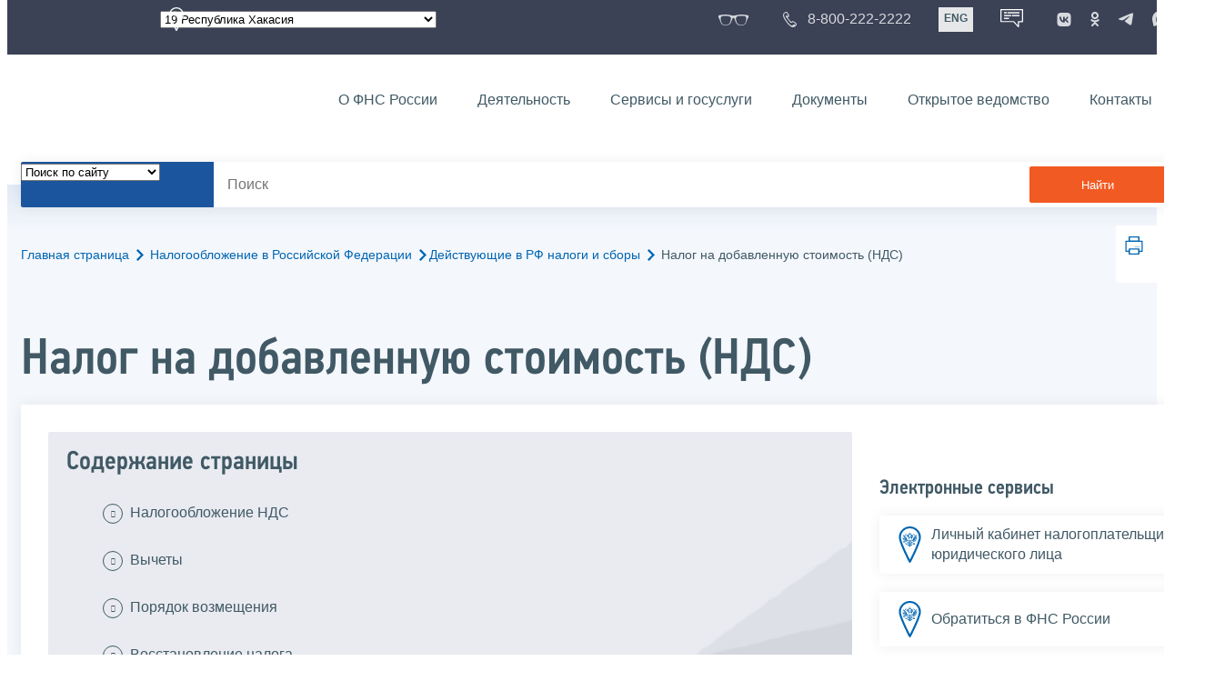

--- FILE ---
content_type: text/html; charset=utf-8
request_url: https://www.nalog.gov.ru/rn19/taxation/taxes/nds/
body_size: 27995
content:


<!DOCTYPE html >
<html id="ctl00_MainHtml" lang="ru">
<head id="Head">
	<title>Налог на добавленную стоимость (НДС) |  ФНС России  | 19 Республика Хакасия</title>
	<!-- META -->
	<meta charset="utf-8" />
	<meta content="width=device-width, initial-scale=1" name="viewport" />
	<meta name='description' content='Налог на добавленную стоимость (НДС) |  ФНС России  | 19 Республика Хакасия' />
	<meta name='keywords' content='' />
	<meta name='designer' content='3228' />
	<meta name='category' content='1000000' />
	<meta name="yandex-verification" content="5eaacddeb71d2202" />
	<meta name="yandex-verification" content="a23d24abb844d62a" />

	

<!-- Main Icon -->
<link rel="shortcut icon" href="/css/ul2018/img/favicon.ico">

<!-- Global CSS -->
<link rel="stylesheet" type="text/css" href="https://data.nalog.ru/css/ul2018/vendor/slick.css?ver=2.0.0.19156">
<link rel="stylesheet" type="text/css" href="https://data.nalog.ru/css/ul2018/vendor/mediaelementplayer.min.css">
<link rel="stylesheet" type="text/css" href="https://data.nalog.ru/css/ul2018/vendor/jquery.formstyler.css?ver=2.0.0.19156">
<link rel="stylesheet" type="text/css" href="https://data.nalog.ru/css/ul2018/vendor/select2.min.css?ver=2.0.0.19156">
<link rel="stylesheet" type="text/css" href="https://data.nalog.ru/css/ul2018/vendor/magnific-popup.css?ver=2.0.0.19156">
<link rel="stylesheet" type="text/css" href="https://data.nalog.ru/css/ul2018/vendor/responsiveslides/responsiveslides.css?ver=2.0.0.19156">
<link rel="stylesheet" type="text/css" href="https://data.nalog.ru/css/ul2018/vendor/responsiveslides/themes.css?ver=2.0.0.19156">
<link rel="stylesheet" type="text/css" href="https://data.nalog.ru/css/ul2018/reset.css">
<link rel="stylesheet" type="text/css" href="/css/ul2018/style.css?ver=2.0.0.19156">
<link rel="stylesheet" type="text/css" href="https://data.nalog.ru/css/ul2018/style_me.css?ver=2.0.0.19156">
<link rel="stylesheet" type="text/css" href="https://data.nalog.ru/css/ul2018/media.css?ver=2.0.0.19156">
<link rel="stylesheet" type="text/css" href="https://data.nalog.ru/css/ul2018/HM/FNS-Hm.css?ver=2.0.0.19156">
<link rel="stylesheet" type="text/css" href="https://data.nalog.ru/css/ul2018/icon/style.css">
<link rel="stylesheet" type="text/css" href="https://data.nalog.ru/css/ul2018/vendor/tooltipster.bundle.css">
<link rel="stylesheet" type="text/css" href="https://data.nalog.ru/css/ul2018/vendor/datatables.min.css">
<link rel="stylesheet" type="text/css" href="https://data.nalog.ru/css/ul2018/version.css?ver=2.0.0.19156">


<link rel="stylesheet" type="text/css" href="https://data.nalog.ru/css/ul2018/vendor/ion.rangeSlider.css">
<link rel="stylesheet" type="text/css" href="https://data.nalog.ru/css/ul2018/vendor/ui.dynatree.css">
<!-- datepicker -->
<link rel="stylesheet" type="text/css" href="https://data.nalog.ru/css/ul2018/vendor/bootstrap-datetimepicker.min.css?ver=2.0.0.19156">
<link rel="stylesheet" type="text/css" href="https://data.nalog.ru/css/ul2018/vendor/bootstrap-icon.css?ver=2.0.0.19156">

<!-- Глобальные переменные JavaScript. Здесь не должно быть никакх функций. Все функции в /js/ul2018/script.js и /js/ul2018/script_me.js -->
<script>
	var ZoneID = "3228";
	var ZoneAlias = "rn19";
	var AssemblyVersion = "2.0.0.19156";
	var SvgFileUrl = "/css/";
</script>




<script src="https://data.nalog.ru/js/ul2018/vendor/jquery-3.1.1.min.js"></script>
<script src="https://data.nalog.ru/js/ul2018/vendor/slick.min.js" defer></script>
<script src="https://data.nalog.ru/js/ul2018/vendor/mediaelement-and-player.min.js" defer></script>
<script src="https://data.nalog.ru/js/ul2018/vendor/mediaelement-and-player.ru.js" defer></script>
<script src="https://data.nalog.ru/js/ul2018/vendor/jquery.formstyler.min.js" defer></script>
<script src="https://data.nalog.ru/js/ul2018/vendor/select2.full.min.js" defer></script>
<script src="https://data.nalog.ru/js/ul2018/vendor/timepan/script.js" defer></script>

<!-- datetimepicker -->
<script src="https://data.nalog.ru/js/ul2018/vendor/moment-with-locales.min.js" defer></script>
<script src="https://data.nalog.ru/js/ul2018/vendor/bootstrap.min.js" defer></script>
<script src="https://data.nalog.ru/js/ul2018/vendor/bootstrap-datetimepicker.min.js" defer></script>

<script src="https://data.nalog.ru/js/ul2018/vendor/jquery.cookie.js"></script>
<script src="https://data.nalog.ru/js/ul2018/vendor/jquery.magnific-popup.min.js" defer></script>
<script src="https://data.nalog.ru/js/ul2018/vendor/jquery.cascade.js" defer></script>
<script src="/js/ul2018/script.js?ver=2.0.0.19156"></script>
<script src="https://data.nalog.ru/js/ul2018/script_me.js?ver=2.0.0.19156" defer></script>


<script src="https://data.nalog.ru/js/ul2018/vendor/tooltipster.bundle.min.js" defer></script>
<script src="https://data.nalog.ru/js/ul2018/vendor/jquery.highlight.js?ver=2.0.0.19156" defer></script>

<script src="https://data.nalog.ru/js/ul2018/vendor/datatables.min.js" defer></script>

<script src="https://data.nalog.ru/js/ul2018/vendor/isotope.pkgd.min.js" defer></script>
<script src="https://data.nalog.ru/js/ul2018/vendor/responsiveslides.js" defer></script>



<script>
	$(document).ready(function ()
	{
		var e = document.createElement('script');
		e.async = true;
		e.setAttribute('src', 'https://chat-bot.nalog.ru/web-chat/chatsite/js/wa-min.js');
		document.body.appendChild(e);
	});
</script>


	<script> var mkgu_widget_param = { au: '10003714721', private_block: 1 };</script>
	<script src="https://vashkontrol.ru/widget/mkgu_widget.js" async></script>

<style>
.popup-widget--show {
  z-index: 2147483647 !important;
}
</style>	

	<script>
        document.addEventListener('DOMContentLoaded', function () {
            let widgetRendered = false;

            document.getElementById('mkgu-widget').addEventListener('click', function (e) {
                e.preventDefault();

                if (!widgetRendered) {
                    // Создаём HTML виджета вручную (как в оригинальном render_html)
                    const widgetHTML = `        
          <div class="popup-widget js-popup-widget">
            <div class="popup-widget__container">
              <button class="popup-widget__btn-close js-btn-close">
                <i class="close-icon"></i>
              </button>
              <div class="popup-widget__cont">
                   <div class="popup-widget__desc">Для того, чтобы оценить услугу, перейдите на сайт Ваш контроль и авторизуйтесь с помощью сервиса госуслуги</div>
                    <a href="${window.mkgu_w.page_url}" target="_blank" rel="nofollow">
                     <button class="popup-widget__btn-go">Перейти на сайт</button>
              </a>
              </div>
             
            </div>
          </div>
          <div class="popup-widget-wrapper js-wrapper"></div>
        `;

                    // Вставляем в начало body
                    document.body.insertAdjacentHTML('afterbegin', widgetHTML);

                    // Находим свежесозданные элементы
                    const popupWidget = document.querySelector('.js-popup-widget');
                    const popupWrapper = document.querySelector('.js-wrapper');
                    const btnClose = document.querySelector('.js-btn-close');

                    // Показываем
                    popupWidget.classList.add('popup-widget--show');
                    popupWrapper.classList.add('popup-widget-wrapper--show');

                    // Обработчики
                    const hidePopup = () => {
                        popupWidget.classList.remove('popup-widget--show');
                        popupWrapper.classList.remove('popup-widget-wrapper--show');
                    };

                    if (btnClose) {
                        btnClose.addEventListener('click', hidePopup);
                    }

                    popupWidget.addEventListener('click', (e) => {
                        if (e.target.classList.contains('js-popup-widget')) {
                            hidePopup();
                        }
                    });

                    window.addEventListener('keydown', (e) => {
                        if (e.key === 'Escape') hidePopup();
                    });

                    widgetRendered = true;
                } else {
                    // Если уже создан — просто показываем
                    const popupWidget = document.querySelector('.js-popup-widget');
                    const popupWrapper = document.querySelector('.js-wrapper');
                    if (popupWidget && popupWrapper) {
                        popupWidget.classList.add('popup-widget--show');
                        popupWrapper.classList.add('popup-widget-wrapper--show');
                    }
                }
            });
        });
    </script>

	<!--
<script>

	_govWidget = {
		cssOrigin: '//gosbar.gosuslugi.ru',
		catalogOrigin: '//gosbar.gosuslugi.ru',

		disableSearch: true,
		cssTheme: 'gray',
		marginTop: 0,
		paddingTop: 0
	}

</script>

		





	<!-- For Print Version -->
	
<meta name="robots" content="noindex, follow" />


</head>
<body >




	<div class="totop"></div>
	

<div id="main_div_svg_templates" style="display:none"></div>

<script>
	window.addEventListener("load", function ()
	{
		fetch("/css/ul2018/icon/templates.svg")
			.then((response) => response.text())
			.then((html) =>
			{
				document.getElementById("main_div_svg_templates").innerHTML = html;
			})
			.catch((error) =>
			{
				console.warn(error);
			});
	});
</script>


	<form method="post" action="./" id="MainForm" enctype="multipart/form-data" class="main-form">
<div class="aspNetHidden">
<input type="hidden" name="__VIEWSTATE" id="__VIEWSTATE" value="SUZR1ei22u2LBDznB0o07FL/u1PAG/dPbQogCIoW8feY6ro1A0Uh35cBmdTeQJRPNyNnsQ==" />
</div>

<div class="aspNetHidden">

	<input type="hidden" name="__VIEWSTATEGENERATOR" id="__VIEWSTATEGENERATOR" value="112E02C5" />
</div>
		<div class="wrap-all">
			<div class="wrap-content">
				


<script>

    function RedirectZoneF()
    {

        var ddl = document.getElementById("ctl00_ctl00_ddlRegion_firstpage");

        location.href = location.href.replace("/rn19/", "/" + ddl.options[ddl.selectedIndex].value + "/")
        
    }

</script>


<div class="wrapper wrapper_dark">
    <div class="content">
        <div class="top">
            <div class="top__row">
                <div class="col">
                   <div class="top__holder"></div>
                </div>
                <!-- /col -->
               <div class="col col_full">
                <div class="geo">
               <!--28.02.22-->
                                    <div class="geo__icon">
                                        <span class="icon"></span>
                                    </div> <!-- /geo__icon -->
                  <div class="geo__select">
                            <select name="ctl00$ctl00$ddlRegion_firstpage" id="ctl00_ctl00_ddlRegion_firstpage" class="js-geo-select" onchange="RedirectZoneF()">
	<option value="rn01">01 Республика Адыгея </option>
	<option value="rn02">02 Республика Башкортостан</option>
	<option value="rn03">03 Республика Бурятия</option>
	<option value="rn04">04 Республика Алтай</option>
	<option value="rn05">05 Республика Дагестан</option>
	<option value="rn06">06 Республика Ингушетия</option>
	<option value="rn07">07 Кабардино-Балкарская Республика</option>
	<option value="rn08">08 Республика Калмыкия</option>
	<option value="rn09">09 Карачаево-Черкесская Республика</option>
	<option value="rn10">10 Республика Карелия</option>
	<option value="rn11">11 Республика Коми</option>
	<option value="rn12">12 Республика Марий Эл</option>
	<option value="rn13">13 Республика Мордовия</option>
	<option value="rn14">14 Республика Саха (Якутия)</option>
	<option value="rn15">15 Республика Северная Осетия-Алания</option>
	<option value="rn16">16 Республика Татарстан</option>
	<option value="rn17">17 Республика Тыва</option>
	<option value="rn18">18 Удмуртская Республика</option>
	<option selected="selected" value="rn19">19 Республика Хакасия</option>
	<option value="rn20">20 Чеченская Республика</option>
	<option value="rn21">21 Чувашская Республика</option>
	<option value="rn22">22 Алтайский край</option>
	<option value="rn23">23 Краснодарский край</option>
	<option value="rn24">24 Красноярский край</option>
	<option value="rn25">25 Приморский край</option>
	<option value="rn26">26 Ставропольский край</option>
	<option value="rn27">27 Хабаровский край</option>
	<option value="rn28">28 Амурская область</option>
	<option value="rn29">29 Архангельская область</option>
	<option value="rn30">30 Астраханская область</option>
	<option value="rn31">31 Белгородская область</option>
	<option value="rn32">32 Брянская область</option>
	<option value="rn33">33 Владимирская область</option>
	<option value="rn34">34 Волгоградская область</option>
	<option value="rn35">35 Вологодская область</option>
	<option value="rn36">36 Воронежская область</option>
	<option value="rn37">37 Ивановская область</option>
	<option value="rn38">38 Иркутская область</option>
	<option value="rn39">39 Калининградская область</option>
	<option value="rn40">40 Калужская область</option>
	<option value="rn41">41 Камчатский край</option>
	<option value="rn42">42 Кемеровская область  - Кузбасс</option>
	<option value="rn43">43 Кировская область</option>
	<option value="rn44">44 Костромская область</option>
	<option value="rn45">45 Курганская область</option>
	<option value="rn46">46 Курская область</option>
	<option value="rn47">47 Ленинградская область</option>
	<option value="rn48">48 Липецкая область</option>
	<option value="rn49">49 Магаданская область</option>
	<option value="rn50">50 Московская область</option>
	<option value="rn51">51 Мурманская область</option>
	<option value="rn52">52 Нижегородская область</option>
	<option value="rn53">53 Новгородская область</option>
	<option value="rn54">54 Новосибирская область</option>
	<option value="rn55">55 Омская область</option>
	<option value="rn56">56 Оренбургская область</option>
	<option value="rn57">57 Орловская область</option>
	<option value="rn58">58 Пензенская область</option>
	<option value="rn59">59 Пермский край</option>
	<option value="rn60">60 Псковская область</option>
	<option value="rn61">61 Ростовская область</option>
	<option value="rn62">62 Рязанская область</option>
	<option value="rn63">63 Самарская область</option>
	<option value="rn64">64 Саратовская область</option>
	<option value="rn65">65 Сахалинская область</option>
	<option value="rn66">66 Свердловская область</option>
	<option value="rn67">67 Смоленская область</option>
	<option value="rn68">68 Тамбовская область</option>
	<option value="rn69">69 Тверская область</option>
	<option value="rn70">70 Томская область</option>
	<option value="rn71">71 Тульская область</option>
	<option value="rn72">72 Тюменская область</option>
	<option value="rn73">73 Ульяновская область</option>
	<option value="rn74">74 Челябинская область</option>
	<option value="rn75">75 Забайкальский край</option>
	<option value="rn76">76 Ярославская область</option>
	<option value="rn77">77 город Москва</option>
	<option value="rn78">78 Санкт-Петербург</option>
	<option value="rn79">79 Еврейская автономная область</option>
	<option value="rn86">86 Ханты-Мансийский автономный округ-Югра</option>
	<option value="rn87">87 Чукотский АО</option>
	<option value="rn89">89 Ямало-Ненецкий автономный округ</option>
	<option value="rn90">90 Запорожская область</option>
	<option value="rn91">91 Республика Крым</option>
	<option value="rn92">92 город Севастополь</option>
	<option value="rn93">93 Донецкая Народная Республика</option>
	<option value="rn94">94 Луганская Народная Республика</option>
	<option value="rn95">95 Херсонская область</option>

</select>

                  </div>
                </div>
              </div> <!-- /col -->


                            <div class="col tablet-hide">
                                <!--28.02.22-->
                                <a href="#" class="top__link top__link_glasses js-version-open" title="Версия для слабовидящих">
                                    <span class="icon version__link"></span>
                                </a>
                            </div>

                <!-- /col -->
               <div class="col tablet-hide">
                                <!--28.02.22-->
                                <a href="tel:88002222222" class="top__link top__link_phone"
                                   title="Телефон Единого контакт-центра ФНС России"
                                   onclick="ym(23729197, 'reachGoal', 'test'); return true;">
                                        <span class="icon"></span>
                                    <span class="text-icon">8-800-222-2222</span>
                                </a>
                            </div>
                <!-- /col -->
                <div class="col tablet-hide" title="Англоязычная версия сайта">
                    <div class="lang">
                        <a href="https://www.nalog.gov.ru/eng/" class="lang__item">ENG</a>
                    </div>
                </div>
                <!-- /col -->

     <div class="col tablet-hide" title="Чат-бот">
                                <!--28.02.22 Смена класса!!!-->
                                <div class="chat" onclick="WebChatApi.toggleWebChat()" style="cursor:pointer;"></div>
                            </div>


                 <div class="col tablet-hide">
                                <div class="soc">
                                
                                    <!--28.02.22 + class-->
                                    <a href="https://vk.com/nalog_gov_ru" class="icon soc__link vk" rel="noopener noreferrer"
                                       target="_blank" title="ФНС во «Вконтакте»"></a>
                                             
                                    <a href="https://ok.ru/group/63118935130280" class="icon soc__link od" rel="noopener noreferrer"
                                       target="_blank" title="ФНС в «Одноклассниках»"></a>

                                    <a href="https://t.me/nalog_gov_ru" class="icon soc__link tg" rel="noopener noreferrer"
                                       target="_blank" title="ФНС в «Telegram»"></a>

                                     <a href="https://max.ru/nalog_gov_ru" class="icon soc__link max" rel="noopener noreferrer"
                                       target="_blank" title="ФНС в «MAX»"></a> 
                                             
                                
                                </div>
                            </div> <!-- /col -->

            </div><!-- /row -->
        </div>
        <!-- /top -->
    </div>
    <!-- /content -->
</div>
<!-- /wrapper -->

<div class="wrapper wrapper__header js-header-point">
     <div class="header-fixed">
    <div class="content">
        <header id="ctl00_ctl00_header2" class="header_pages">
            <div class="header-wrapper">
                <div class="header__left">
                    <a href="/" class="logo header__logo">
                        <img src="https://data.nalog.ru/css/ul2018/img/logo.svg" alt="">
                    </a>
                </div>
                <!-- /header__left -->

                <div class="header__mobile js-menu">
                    <div class="header__right">
                        <ul class="header-menu">
                            <li class="header-menu__item">
                                <a href="/rn19/about_fts/" class="header-menu__link">О ФНС России</a>
                                <!-- header-menu__link_active -->
                            </li>
                            <li class="header-menu__item header-menu__item_parent">
                                <a href="/rn19/menu_act/" class="header-menu__link">Деятельность</a>
                                <div class="header-menu-drop">
                                    <div class="header-menu-drop__wrapper">
                                        <div class="row">
                                            <div class="col col_3">
                                                <div class="header-menu-drop__title">Деятельность</div>
                                            </div>

                                            <div class="col col_3">
                                                <ul class="menu__list">
                                                    <li class="menu__item">
                                                        <a href="/rn19/taxation/" class="menu__link">Налогообложение в Российской Федерации</a>
                                                    </li>
                                                    <li class="menu__item">
                                                        <a href="/rn19/taxation/reference_work/" class="menu__link">Контрольная работа</a>
                                                    </li>
                                                    <li class="menu__item">
                                                        <a href="/rn19/related_activities/statistics_and_analytics/" class="menu__link">Статистика и аналитика</a>
                                                    </li>


                                                </ul>
                                            </div>
                                            <div class="col col_3">
                                                <ul class="menu__list">
                                                    <li class="menu__item">
                                                        <a href="/rn19/about_fts/inttax/" class="menu__link">Международное сотрудничество</a>
                                                    </li>
                                                    <li class="menu__item">
                                                        <a href="/rn19/related_activities/" class="menu__link">Иные функции ФНС России</a>
                                                    </li>
                                                </ul>
                                            </div>


                                        </div>
                                    </div>
                                    <!-- /header-menu-drop__wrapper -->
                                </div>
                                <!-- /header-menu-drop -->
                            </li>
                            <li class="header-menu__item">
                                <a href="/rn19/about_fts/el_usl/" class="header-menu__link">Сервисы и госуслуги</a>
                            </li>
                            <li class="header-menu__item header-menu__item_parent">
                                <a href="/rn19/about_fts/docs_fts/" class="header-menu__link">Документы</a>
                                <div class="header-menu-drop">
                                    <div class="header-menu-drop__wrapper">
                                        <div class="row">
                                            <div class="col col_3">
                                                <div class="header-menu-drop__title">Документы</div>

                                            </div>

                                            <div class="col col_3">
												<ul class="menu__list">
													<li class="menu__item">
														<a href="http://nalog.garant.ru/fns/nk/" target="_blank" class="menu__link">Налоговый кодекс</a>
													</li>
													<li class="menu__item">
														<a href="/rn19/about_fts/docs_fts/" class="menu__link">Нормативные правовые акты, изданные и разработанные ФНС России</a>
													</li>
												</ul>
											</div>
											<div class="col col_3">
												<ul class="menu__list">
													<li class="menu__item">
														<a href="/rn19/about_fts/about_nalog/" class="menu__link">Письма ФНС России, обязательные для применения налоговыми органами</a>
													</li>
													<li class="menu__item">
														<a href="/rn19/about_fts/docs/" class="menu__link">Иные документы</a>
													</li>
												</ul>
											</div>


                                        </div>
                                    </div>
                                    <!-- /header-menu-drop__wrapper -->
                                </div>
                                <!-- /header-menu-drop -->
                            </li>
                            <li class="header-menu__item">
                                <a href="/rn19/about_fts/og/" class="header-menu__link">Открытое ведомство</a>
                            </li>
                            <li class="header-menu__item">
                                <a href="/rn19/apply_fts/" class="header-menu__link">Контакты</a>
                            </li>
                        </ul>

                        <div class="header-links tablet-show">
                            
                            <!-- /header-links__item -->
                                 <div class="header-links__item">
                                                <a href="tel:88002222222"
                                                   class="header-links__link header-links__link_phone"
                                                   onclick="ym(23729197, 'reachGoal', 'test'); return true;">
                                                    <!--28.02.22---->
                                                    <span class="icon"></span>
                                                    <span class="text-icon">8-800-222-2222</span>
                                                </a>
                                            </div>
                            <!-- /header-links__item -->
                            <div class="header-links__item">
                                <div class="lang">
                                    <span class="lang__item lang__item_active">РУС</span>
                                    <a href="https://www.nalog.gov.ru/eng/" class="lang__item">ENG</a>
                                </div>
                            </div>

                             <div class="header-links__item" title="Чат-бот">
                                                <!--28.02.22-- -->
                                                <div class="lang chatbot" onclick="WebChatApi.toggleWebChat()"></div>
                                            </div>

                            <!-- /header-links__item -->
                        </div>
                        <!-- /header-links -->
                    </div>
                    <!-- /header__right -->
                </div>
                <!-- /header__mobile -->

                <div class="menu-btn js-menu-btn">
                    <div class="menu-btn__line"></div>
                </div>
            </div>
            <!-- /header-wrapper -->
        </header>
    </div>
    <!-- /content -->
  </div> <!-- /header-fixed -->
</div>
<!-- /wrapper -->


<script>

	var service_url_template = "/rn19/about_fts/el_usl/";

	$(document).ready(function ()
	{
		


		// определение выпадающего списка по умолчанию
		if (location.href.toLowerCase().indexOf("/search/?type=all") > 0) $(".js-search-select").val(1);
		else if (location.href.toLowerCase().indexOf("/about_fts/el_usl/") > 0)
		{
			$(".js-search-select").val(2);
			service_url_template = "/rn19/about_fts/el_usl/";
		}
		else if (location.href.toLowerCase().indexOf("/about_fts/el_usl2/") > 0)
		{
			$(".js-search-select").val(2);
			service_url_template = "/rn19/about_fts/el_usl2/";
		}
		else if (location.href.toLowerCase().indexOf("/search/?type=documents") > 0) $(".js-search-select").val(3);


		// нажатие Enter в строке поиска
		$("#tb_main_search_f").keydown(function (e)
		{
			// отработка Enter
			if (e.which == 13)
			{
				// не делать Form submit
				e.preventDefault();
				// нажать на кнопку поиска
				$("#bt_main_search_f").click();
				// прерываем обработку
				return false;
			}
		});

		var map = {
			'q': 'й', 'w': 'ц', 'e': 'у', 'r': 'к', 't': 'е', 'y': 'н', 'u': 'г', 'i': 'ш', 'o': 'щ', 'p': 'з', 'a': 'ф', 's': 'ы', 'd': 'в', 'f': 'а', 'g': 'п', 'h': 'р', 'j': 'о', 'k': 'л', 'l': 'д',  'z': 'я', 'x': 'ч', 'c': 'с', 'v': 'м', 'b': 'и', 'n': 'т', 'm': 'ь', 'Q': 'Й', 'W': 'Ц', 'E': 'У', 'R': 'К', 'T': 'Е', 'Y': 'Н', 'U': 'Г', 'I': 'Ш', 'O': 'Щ', 'P': 'З', 'A': 'Ф', 'S': 'Ы', 'D': 'В', 'F': 'А', 'G': 'П', 'H': 'Р', 'J': 'О', 'K': 'Л', 'L': 'Д', 'Z': 'Я', 'X': 'ч', 'C': 'С', 'V': 'М', 'B': 'И', 'N': 'Т', 'M': 'Ь',
		};

		// нажатия кнопок в строке поиска (автоподстветка как Ctrl+F)
		$("#tb_main_search_f").keyup(function (e)
		{
			$("#divSecondPageColumns").removeHighlight();
			$("#divSecondPageColumns").highlight($.trim($("#tb_main_search_f").val()));

			//var str = $("#tb_main_search_f").val();
			//var r = '';
			//for (var i = 0; i < str.length; i++)
			//{
			//	r += map[str.charAt(i)] || str.charAt(i);
			//}
			//$("#tb_main_search_f").val(r);


		});

		// нажатие на кнопку поиска
		$("#bt_main_search_f").click(function ()
		{
			var term = $.trim($("#tb_main_search_f").val());

			var type_s = "all";

			if (location.href.toLowerCase().indexOf("/news/") > 0)
			{
				type_s = "dt_news";
			}

			// в зависимости от переключателя
			switch ($(".js-search-select").val())
			{
				// если поиск по сайту
				case "1": location.href = (term.length == 0 ? "/rn19/search/" : "/rn19/search/?type=" + type_s +"&text=" + term); break;
				// если поиск по сервисам
				case "2": location.href = (term.length == 0 ? service_url_template : service_url_template + "?text=" + term); break;
				// если поиск по документам
				case "3": location.href = (term.length == 0 ? "/rn19/search/?type=documents" : "/rn19/search/?type=documents&text=" + term); break;
			}
		});

	});
</script>


<div class="wrapper ">
	<div class="content">
		<div class="search">
			<div class="search__text">
				<select class="js-search-select">
					<option value="1">Поиск по сайту</option>
					<option value="2">Поиск по сервисам</option>
					<option value="3">Поиск по документам</option>
				</select>
			</div>
			<div class="search__block">
				<input id="tb_main_search_f" class="search__input js-search" placeholder="Поиск" type="text" value=''>
				<button id="bt_main_search_f" type="button" class="search__submit">Найти</button>
			</div>
		</div>
		<!-- /search -->
	</div>
	<!-- /content -->
</div>
<!-- /wrapper -->


<div class="wrapper wrapper_blue-light ">
	<div class="page-title  page-title_grad "   >
		<div class="content">
			
	<!-- AltNav -->
	<div class="page-nav">

	<div class="breadcrumbs">
		<a href="/rn19/">Главная страница<span class="icon"><svg width="8" height="13"><use xlink:href="#arrow-next" class="svg_blue"></use></svg></span></a>
		<a href="/rn19/taxation/">Налогообложение в Российской Федерации<span class="icon"><svg width="8" height="13"><use xlink:href="#arrow-next" class="svg_blue"></use></svg></span></a><a href="/rn19/taxation/taxes/">Действующие в РФ налоги и сборы<span class="icon"><svg width="8" height="13"><use xlink:href="#arrow-next" class="svg_blue"></use></svg></span></a>
		<span>Налог на добавленную стоимость (НДС)</span>
	</div>
	<!-- /AltNav -->

	

		<div id="ctl00_ctl03_ctl00_divPrint" class="print" title="Распечатать">
		 <a href="print/" id="print_link">
                    <span class="icon">
                      <svg width="58" height="60.89">
                        <use xlink:href="#print" class="svg_blue"></use>
                      </svg>
                    </span>
			 </a>
                  </div>

	</div>
<h1 id="ctl00_ctl03_ctl01_td_title">Налог на добавленную стоимость (НДС)</h1>
		</div>
	</div>
	<div class="content  ">
		
		<div class="page  ">
			<div class="page__bg  page__bg_white ">
				<div id="divSecondPageColumns" class="page-content ">
					<div class="page-content__left mobile-aside hidden">
						
					</div>
					<div class="page-content__center ">
						

<div class="text_block">


<div class="content_list">
    <div>
        <span>Содержание страницы</span>
        <ul>
            <li><a href="#title1">Налогообложение НДС</a></li>
            <li><a href="#title2">Вычеты</a></li>
            <li><a href="#title3">Порядок возмещения</a></li>
            <li><a href="#title4">Восстановление налога</a></li>
            <li><a href="#t5">Декларирование</a></li>
            <li><a href="#title6">Порядок и сроки уплаты налога</a></li>
            <li><a href="#title7">Льготы</a></li>
            <li><a href="#title8">Налоговые агенты</a></li>
            <li><a href="#title9">Ответственность за налоговые правонарушения</a></li>
                       <li><a href="#title11">Информация для экспортера</a></li>
        </ul>
    </div>
</div>
<div class="text_block">
    <p>НДС — это косвенный налог. Исчисление производится продавцом при реализации товаров (работ, услуг, имущественных прав) покупателю.</p>
    <div class="sp">
        Продавец дополнительно к цене реализуемых товаров (работ, услуг, имущественных прав) предъявляет к оплате покупателю сумму НДС, исчисленную по установленной налоговой ставке. Сумма НДС, которую налогоплательщик-продавец уплачивает в бюджет, рассчитывается
        как разница между суммой налога, исчисленной им при реализации товаров (работ, услуг, имущественных прав) покупателям, и суммой налога, предъявленной этому налогоплательщику при приобретении им товаров (работ, услуг, имущественных прав), используемых
        для облагаемых НДС операций. НДС является федеральным налогом.
    </div>
    <div class="note">
        <p><a class="new_tab" href="http://pravo.gov.ru/proxy/ips/?docbody=&amp;nd=102153432&amp;intelsearch=%EE%F2+26.12.2011+%B9+1137" target="_blank" rel="noopener noreferrer">Постановление Правительства РФ от 26.12.2011 № 1137</a> «О формах и правилах заполнения (ведения) документов,
            применяемых при расчетах по НДС»</p>

        <p><a class="new_tab" href="/rn19/about_fts/docs/15545040/" target="_blank" rel="noopener noreferrer">Приказ ФНС России от 05.11.2024 № ЕД-7-3/989@</a></p>

       


    </div>
    <div class="with_icon icon_book">
        <p class="ptop10"><a href="/rn19/about_fts/about_nalog/">Разъяснения ФНС России, обязательные для применения налоговыми органами
</a></p>
    </div>
</div>
<div class="text_block">
    <h2 class="h2-ham" id="title1">Налогообложение НДС</h2>
    <p>Плательщиками НДС признаются:</p>
    <div class="with_icon icon_arr">
        <div>
            <p>организации (в том числе некоммерческие)</p>
        </div>
    </div>
    <div class="with_icon icon_arr">
        <div>
            <p>предприниматели</p>
        </div>
    </div>
    <p>Условно всех налогоплательщиков НДС можно разделить на две группы:</p>
    <ul class="ul_class">
        <li class="sm0">налогоплательщики «внутреннего» НДС
            <p> т.е. НДС, уплачиваемого при реализации товаров (работ, услуг) на территории РФ</p>
        </li>
        <li class="sm0">налогоплательщики «ввозного» НДС
            <p> т.е. НДС, уплачиваемого при ввозе товаров на территорию РФ</p>
        </li>
    </ul>

    <div class="separator">
        <br />
    </div>

    <strong class="pointer">Освобождение от исполнения обязанностей плательщиков НДС (ст. 145 НК РФ).</strong>
    <div class="sp">
        <p>Организации и предприниматели, у которых за 3 предшествующих последовательных календарных месяца сумма выручки от реализации товаров (работ, услуг) не превысила в совокупности 2 миллиона рублей могут подать уведомление и получить освобождение от исполнения
        обязанностей плательщика НДС на год.</p>
        
        <p>Организации и предприниматели, применяющие единый сельскохозяйственный налог (ЕСХН), у которых за предшествующий год сумма дохода от реализации товаров (работ, услуг) не превысила 60 миллионов рублей, могут подать уведомление и получить освобождение от исполнения обязанностей плательщика НДС.</p>

<p>Организации и предприниматели, применяющие упрощенную систему налогообложения (УСН), у которых за год сумма доходов за предшествующий год не превысила 60 миллионов рублей, автоматически освобождаются от исполнения обязанностей плательщика НДС без представления уведомления.</p>
        
   <div class="div_more">
	<a href="/rn19/about_fts/about_nalog/15318056/" class="blue_button dl_button">Перейти</a>
Методические рекомендации по НДС для УСН</div>


     

    </div>
    
    
    <strong class="pointer">Не признаются налогоплательщиками НДС организации и индивидуальные предприниматели:</strong>
    <div class="sp">
        <ul class="ul_class">
            <li class="sm0">применяющие патентную систему налогообложения;</li>
          
            <li class="sm0">освобожденные от исполнения обязанностей плательщика НДС в соответствии со
                <a href="http://nalog.garant.ru/fns/nk/3780a465c57513165f942ba713db0691/#block_145" target="_blank" rel="noopener noreferrer">ст. 145 НК РФ</a>;</li>
            <li class="sm0">участники проекта «Сколково» (<a target="blank" rel="noopener noreferrer" href="http://nalog.garant.ru/fns/nk/f64a2020c0eadcbde4309b4b740aae87/">
     ст. 145.1 НК РФ</a>).</li>
        </ul>
        <div class="attention attention_red">
            <div class="attention__icon">
                <span class="icon">
                                <svg xmlns="http://www.w3.org/2000/svg" width="60" height="55">
                                  <use class="svg_red" xmlns:xlink="http://www.w3.org/1999/xlink" xlink:href="#note"></use>
                                </svg>
                              </span>
            </div>
            <div class="attention__text">
                <p>Исключение! Перечисленные лица обязаны уплатить НДС, если выставят покупателю счет-фактуру с выделенной суммой НДС, без права на вычет «входного» НДС.</p>
            </div>
        </div>
    </div>
    <strong class="pointer">Объектом налогообложения являются:</strong>
    <div class="sp">
        <ul class="ul_class">
            <li class="sm0">операции по реализации товаров (работ, услуг), имущественных прав на территории РФ, в том числе их</li>
            <li class="sm1">безвозмездная передача;</li>
            <li class="sm1">ввоз товаров на территорию РФ (импорт);</li>
            <li class="sm0">выполнение строительно-монтажных работ для собственного потребления;</li>
            <li class="sm0">передача товаров (работ, услуг) для собственных нужд, расходы по которым не принимаются к вычету при исчислении налога на прибыль организаций.</li>
        </ul>
    </div>

    <div class="separator">
        <br />
    </div>

    <p>В общем случае налог исчисляется исходя из стоимости реализуемых товаров (работ, услуг), имущественных прав.</p>
    <h4>Порядок расчета</h4>
    <p>Для того, чтобы рассчитать НДС, необходимо рассчитать сумму НДС исчисленную при реализации, сумму <a href="#title2">вычетов</a> по НДС , и, при необходимости - сумму НДС которую нужно восстановить к уплате.</p>
    <p><a href="#title4">Восстановлению</a> подлежат ранее принятые к вычету суммы НДС, по операциям, указанным в <a href="http://nalog.garant.ru/fns/nk/527e9918c43708943f2731cd1ab5367a/#block_170" target="_blank" rel="noopener noreferrer">п.3 в ст. 170 НК РФ</a>.</p>

    <div class="separator">
        <br />
    </div>

    <strong class="pointer">Формула расчета НДС</strong>

    <div class="sp">
        <div class="calc">
            <span class="value">НДС исчисленный<br />
при реализации</span>
            <span class="sign1">=</span>
            <span class="value">налоговая<br />
база</span>
            <span class="sign2">*</span>
            <span class="value">ставка<br />
НДС</span>
        </div>
        <div class="calc">
            <span class="value">НДС<br />
к уплате</span>
            <span class="sign1">=</span>
            <span class="value">НДС<br />
исчисленный<br />
при реализации</span>
            <span class="sign2">-</span>
            <span class="value">&quot;входной&quot;<br />
НДС,<br />
принимаемый<br />
к вычету</span>
            <span class="sign2">+</span>
            <span class="value">восстановленный<br />
НДС<br />
</span>
        </div>
    </div>

    <div class="separator">
        <br />
    </div>

    <div class="tabs_block ptop20" id="div-new-tab1">
        <div class="tabs small2">
            <span class="active" style="width: 45%;" pid="0"><a href="">Налоговая база</a></span>
            <span style="width: 55%;" pid="1"><a href="">Ставки налога</a></span>
        </div>
        <div class="tab-content-panel" style="display: block;">
            <div class="clear">
                <br />
            </div>
            <div class="tabs_content">
                <p>По общему правилу налоговая база определяется на наиболее раннюю из двух дат:</p>
                <div class="with_icon icon_arr">
                    <div>
                        <p>на день оплаты, частичной оплаты в счет предстоящих поставок товаров (выполнения работ, оказания услуг)</p>
                    </div>
                </div>
                <div class="with_icon icon_arr">
                    <div>
                        <p>на день отгрузки (передачи) товаров (работ, услуг)</p>
                    </div>
                </div>
            </div>
        </div>
        <div class="tab-content-panel" style="display: none;">
            <div class="tabs_content">
                
                
                 <p>В настоящее время действуют  3 общеустановленные и специальные ставки налога на добавленную стоимость (<a href="http://nalog.garant.ru/fns/nk/fc0f475aca39671aa05ff2fbe93e24ae/#block_164" target="_blank" rel="noopener noreferrer">ст. 164. НК РФ</a>). </p>
                
                
             
                <table class="responsive taxes_table">
                    <tbody>
                        <tr>
                            <td><strong>0%</strong></td>
                            <td>Ставка НДС в размере 0% применяется при реализации товаров, вывезенных в таможенной процедуре экспорта, а также товаров, помещенных под таможенную процедуру свободной таможенной зоны, услуг по международной перевозке и некоторых
                                других операций (
                                <a href="http://nalog.garant.ru/fns/nk/fc0f475aca39671aa05ff2fbe93e24ae/#block_164">п. 1 ст. 164
             НК РФ</a>).</td>
                        </tr>
                        <tr>
                            <td><strong>10%</strong></td>
                            <td>По ставке НДС 10% налогообложение производится в случаях реализации продовольственных товаров, товаров для детей, периодических печатных изданий и книжной продукции, медицинских товаров. (см. перечень, утвержденный Правительством
                                РФ)
                                <a href="http://government.ru/docs/all/51158/" target="_blank" rel="noopener noreferrer" ?="">Постановление Правительства РФ от 31.12.2004 № 908</a>;
                                <a href="http://government.ru/docs/all/65437/" target="_blank" rel="noopener noreferrer" ?="">Постановление Правительства РФ от 15.09.2008 № 688</a>;
                                <a href="http://government.ru/docs/all/44382/" target="_blank" rel="noopener noreferrer" ?="">Постановление Правительства РФ от 23.01.2003 № 41</a></td>
                        </tr>
                        <tr>
                            <td><strong>20%</strong></td>
                            <td>Ставка НДС 20% применяется во всех остальных случаях (
                                <a href="http://nalog.garant.ru/fns/nk/fc0f475aca39671aa05ff2fbe93e24ae/#block_164" target="_blank" rel="noopener noreferrer">п.3 ст. 164 НК
             РФ</a>). Сумма НДС определяется как произведение налоговой базы и ставки налога
                            </td>
                        </tr>
                    </tbody>
                </table>
              
                
                <h3>Специальные ставки НДС</h3>
                
                
                Применяются с 01.01.2025 только налогоплательщиками УСН (п.8 ст. <a href="http://nalog.garant.ru/fns/nk/fc0f475aca39671aa05ff2fbe93e24ae/#block_164" target="_blank" rel="noopener noreferrer">164 НК РФ</a>).
                 <table class="responsive taxes_table">
                    <tbody>
                        <tr>
                            <td><strong>5%</strong></td>
                            <td>Ставка НДС в размере 5% применяется в случае если доходы за календарный год (за предыдущий календарный год) составили от 60 млн рублей до 250 млн рублей.</td>
                        </tr>
                        <tr>
                            <td><strong>7%</strong></td>
                            <td>Ставка НДС в размере 7% применяется в случае если доходы за календарный год (за предыдущий календарный год) составили от 250 млн рублей до 450 млн рублей.</td>
                        </tr>
                       
                    </tbody>
                </table>

<div class="note">Обращаем внимание! Налогоплательщик УСН, у которого возникла обязанность исчислять и уплачивать НДС в бюджет, вправе применять общеустановленные ставки НДС или выбрать одну из специальных ставок.</div>
                
                
                
                
                
                
                
                <p>При получении предоплаты (авансов) (п.4 <a target="blank" rel="noopener noreferrer" href="https://nalog.garant.ru/fns/nk/fc0f475aca39671aa05ff2fbe93e24ae/">ст. 164&nbsp;НК&nbsp;РФ</a>) и в случаях, когда налоговая база определяется в особом порядке (пункты 3, 4, 5.1, 5.2, 11 <a target="blank" rel="noopener noreferrer" href="https://nalog.garant.ru/fns/nk/055d1b82a84145ca60b96f2b0fee8ae8/">ст. 154 НК РФ</a>, абзац 2 п. 1, пункты 2-4, 6 <a target="blank" rel="noopener noreferrer" href="https://nalog.garant.ru/fns/nk/7857a3686529a3bb96e86e89fe5b1de8/">ст. 155&nbsp;НК&nbsp;РФ</a>, пункты 1-3, 5.2, 8 <a target="blank" rel="noopener noreferrer" href="https://nalog.garant.ru/fns/nk/4937220ae6cef91cd7865edfe9b471d0/">ст. 161 НК РФ</a>), также применяются <strong>расчетные ставки 5/105, 7/107, 10/110 и 20/120</strong>.</p>
            </div>
        </div>
    </div>

    <strong class="pointer">Пример:</strong>
    <div class="sp">
        <p>Реализовано зерна на сумму 110 рублей (в т.ч. НДС 10 рублей).</p>
        <p>Реализовано материалов на сумму 120 рублей (в т.ч. НДС 20 рублей).</p>
        <p>Реализовано акций другой компании на сумму 200 рублей (без НДС) — льготируемая операция.</p>
        <div class="calc">
            <span class="value">Налоговая<br />
база (200 рублей)</span><span class="sign1">=</span><span class="value">100 рублей<br />
по зерну</span><span class="sign2">+</span>
            <span class="value">100 рублей<br />
по материалам</span>
        </div>
        <div class="calc">
            <span class="value">Сумма налога<br />
исчисленная при<br />
реализации<br /> (30 рублей)</span><span class="sign1">=</span><span class="value">10 рублей<br />
по зерну</span><span class="sign2">+</span>
            <span class="value">20 рублей<br />
по материалам</span>
        </div>
    </div>
    <p>Вычетам подлежат суммы налога, предъявленные налогоплательщику при приобретении товаров (работ, услуг). (
        <a href="http://nalog.garant.ru/fns/nk/8b59bb3349a6ae4b70d0db73241a6751/#block_171" target="_blank" rel="noopener noreferrer">ст.171 НК РФ</a>)</p>
</div>
<div class="text_block">
    <h2 class="h2-ham" id="title2">Вычеты</h2>
    <p>Вычетам подлежат суммы НДС, которые:</p>
    <ul class="ul_class">
        <li class="sm0">предъявлены поставщиками (подрядчиками, исполнителями) при приобретении товаров (работ, услуг);
        </li>
        <li class="sm0">уплачены при ввозе товаров на территорию Российской Федерации в таможенных процедурах выпуска для внутреннего потребления, временного ввоза и переработки вне таможенной территории;</li>
        <li class="sm0">уплачены при ввозе на территорию Российской Федерации товаров, с территории государств - членов Таможенного союза (<a href="http://nalog.garant.ru/fns/nk/8b59bb3349a6ae4b70d0db73241a6751/#block_171" target="_blank" rel="noopener noreferrer">п. 2 ст. 171 НК РФ</a>);</li>
        
        
        
        <li class="sm0">предъявлены налогоплательщику при приобретении товаров (работ, услуг), местом реализации которых территория Российской Федерации не признается, за исключением операций, освобождаемых от налогообложения НДС в соответствии со <a target="blank" rel="noopener noreferrer" href="http://nalog.garant.ru/fns/nk/11e2106fa4ec328ea2d88df540010b52/">статьей 149 НК РФ</a>;</li>
<li class="sm0">предъявлены налогоплательщику при приобретении рекламных и маркетинговых услуг в целях передачи прав, указанных в подпункте 26 пункта 2 <a target="blank" rel="noopener noreferrer" href="http://nalog.garant.ru/fns/nk/11e2106fa4ec328ea2d88df540010b52/">статьи 149 НК РФ</a>, местом реализации которых территория Российской Федерации не признается (с 01.01.2021).</li>        
        
        
    </ul>
    <div class="note">Принять к вычету &quot;входной&quot; НДС можно только после того, когда товары (работы, услуги) приняты к учету и имеются соответствующие первичные документы и счет-фактура.</div>
    <p>Для применения вычетов необходимо иметь:</p>
    <ul class="ul_class">
        <li class="sm0">счета-фактуры;</li>
        <li class="sm0">первичные документы, подтверждающие принятие товаров (работ услуг) к учету.</li>
    </ul>
    <p>В отдельных случаях вместо счетов-фактур применяются другие документы, подтверждающие уплату налога.</p>

    <strong class="pointer">Пример:</strong>
    <div class="sp">
        <p>При приобретении строительных материалов на сумму 120 рублей (в т.ч. НДС 20 рублей), услуг по перевозке на сумму 59 рублей (в т.ч. НДС 9,8 рублей), медицинских услуг (льготируемая операция) на 30 рублей без НДС, сумма НДС к вычету составит: 20 рублей
            + 9 рублей = 29 рублей.</p>
    </div>
</div>

<div class="text_block">
    <h2 class="h2-ham" id="title3">Порядок возмещения</h2>
    <strong class="pointer">Возмещению подлежит та часть &quot;входного&quot; налога, которая превышает сумму исчисленного НДС.</strong>
    <div class="sp">
        <p>Продано товаров на сумму 120 рублей (в т.ч. 20 р. НДС).</p>
        <p>Приобретено товаров на сумму 360 рублей (в т.ч. 60 р. НДС).</p>
        <p><strong>Сумма к возмещению 40 рублей (60 - 20 = 40).</strong></p>
    </div>
    <p>В этом случае может понадобиться представить документы для <a href="/rn19/taxation/reference_work/desk_audits/">
камеральной проверки</a>.</p>
    <div class="divider divider_center">
        <div class="divider__icon divider__icon_rounded">
            <span class="icon">
            <svg xmlns="http://www.w3.org/2000/svg" width="66" height="74">
                <use class="svg_light-grey" xmlns:xlink="http://www.w3.org/1999/xlink" xlink:href="#flag"></use>
            </svg>
        </span>
        </div>
    </div>
    
    <div class="row">
        <div class="col col_33">
            <strong class="large blue pright10">2 месяца</strong>
        </div>
        <div class="col col_66">
            <p>Возмещение НДС, как правило, производится после окончания камеральной проверки, которая продолжается 2 месяца.</p>
        </div>
    </div>
    
    <div class="note">В случае выявления признаков, указывающих на <a href="#title8">возможные нарушения</a>, срок камеральной налоговой проверки может быть продлен до трех месяцев.</div>
<div class="clear"><br /></div>
    
    <div class="divider divider_center">
        <div class="divider__icon divider__icon_rounded">
            <span class="icon">
            <svg xmlns="http://www.w3.org/2000/svg" width="66" height="74">
                <use class="svg_light-grey" xmlns:xlink="http://www.w3.org/1999/xlink" xlink:href="#flag"></use>
            </svg>
        </span>
        </div>
    </div>
    <p>Подлежащая возмещению сумма может быть зачтена в погашение задолженности (недоимки, пеням, штрафам) по федеральным налогам, зачтена в счет предстоящих платежей или возвращена на расчетный счет.</p>
    <p>Возмещение НДС можно получить либо после окончания камеральной проверки (<a href="http://nalog.garant.ru/fns/nk/ad3814b00ef0e97a83a33db2c3b5a2a0/#block_176" target="_blank" rel="noopener noreferrer">п. 2 ст. 176 НК РФ</a>) либо, в случае применения заявительного порядка возмещения НДС (<a href="http://nalog.garant.ru/fns/nk/ad3814b00ef0e97a83a33db2c3b5a2a0/#block_176100" target="_blank" rel="noopener noreferrer">п. 8 ст. 176.1 НК РФ</a>), — до завершения камеральной проверки.</p>
    <div class="with_icon icon_arr">
        <div>
            <p>После проведения камеральной проверки декларации по НДС налогоплательщик подает в инспекцию заявление на возврат и ему производится возврат НДС.</p>
        </div>
    </div>
    <div class="with_icon icon_arr">
        <div>
            <div class="row">
                <div class="col col_33">
                    <strong class="large blue pright10">12 дней</strong>
                </div>
                <div class="col col_66">
                    <p>Налогоплательщики реализуют право на применение заявительного порядка возмещения налога путем подачи в налоговый орган налоговой декларации, банковской гарантии и заявления о применении заявительного порядка возмещения налога (п.7 <a target="blank" rel="noopener noreferrer" href="http://nalog.garant.ru/fns/nk/2a76c4fddc02f19180dc44eb2cbc9fc7/">ст. 176.1 НК РФ</a>). Деньги возмещаются налогоплательщику
                        за 12 дней, после чего проводится камеральная проверка.
                    </p>
                </div>
            </div>
        </div>
    </div>
    <div class="note">Исключение! налогоплательщики, уплатившие за предыдущие 3 года не менее 2 млрд. руб. налогов могут не представлять банковскую гарантию (<a href="http://nalog.garant.ru/fns/nk/ad3814b00ef0e97a83a33db2c3b5a2a0/#block_176100" target="_blank" rel="noopener noreferrer">пп.1 п.2 ст. 176.1 НК РФ</a>).</div>
    
   <div class="div_more">
<a class="blue_button dl_button" href="/rn19/about_fts/about_nalog/12320108/">Перейти</a>
 <strong><a href="/rn19/about_fts/about_nalog/12320108/" target="_blank">Письмо от 04.04.2019 № ЕД-4-15/6183@</a></strong> О предоставлении возможности направлять в налоговый орган банковскую гарантию в электронной форме</div>
    
    
     <div class="div_more">
<a class="blue_button dl_button" href="/rn19/about_fts/about_nalog/12368699/">Перейти</a>
 <strong><a href="/rn19/about_fts/about_nalog/12368699/" target="_blank">Письмо от 20.07.2022 № СД-4-15/9273@</a></strong> О внесении изменений в формат представления банковской гарантии в электронной форме</div>
    
    
    
    
    
    <p><br /></p>

    
    
  
</div>
<div class="text_block">
    <h2 class="h2-ham" id="title4">Восстановление налога</h2>
    <p>Восстановлению подлежат ранее обоснованно принятые к вычету суммы НДС, например, в случаях, если приобретенные товары (работы, услуги), основные средства, перестанут использоваться для операций, облагаемых НДС (например перед началом применения <strong>патентной системы налогообложения;</strong>        при передаче имущества в качестве вклада в уставный (складочный) <strong>капитал</strong>; при передаче имущества для использования в льготируемой деятельности; др.), в других случаях, перечисленных в <a href="http://nalog.garant.ru/fns/nk/527e9918c43708943f2731cd1ab5367a/#block_170" target="_blank" rel="noopener noreferrer">п. 3 ст. 170 НК РФ</a>.</p>
    <p>По основным средствам НДС восстанавливается в части, относящейся к остаточной стоимости основных средств (без учета переоценок). А по недвижимому имуществу – по 1/10 от принятой к вычету суммы налога, в доле, рассчитанной по<strong> правилам <a target="blank" rel="noopener noreferrer" href="http://nalog.garant.ru/fns/nk/8b59bb3349a6ae4b70d0db73241a6751/">ст.&nbsp;171.1 НК РФ</a>, ежегодно в последнем квартале каждого года, в течение 10 лет. При этом, если недвижимое имущество  полностью самортизировано или эксплуатировалось налогоплательщиком более 15 лет, то НДС не восстанавливается.</strong></p>

  
</div>
<div class="text_block">
    <h2 class="h2-ham">Декларирование</h2>

    <strong class="pointer" id="t5">Срок представления декларации</strong>
    <div class="sp">
        <p>Налоговая декларация по НДС представляется налогоплательщиком (налоговым агентом) в налоговые органы по месту своего учета в качестве налогоплательщика НДС в срок не позднее 25-го числа месяца, следующего за истекшим налоговым периодом. Составлять
            и сдавать декларации по местонахождению обособленных подразделений не нужно. Вся сумма налога поступает в доход федерального бюджета.</p>
        <p>Например, за четвёртый квартал 2020 года декларацию по НДС необходимо представить не позднее 25 января 2021 года.</p>
        <p>За непредставление декларации предусмотрен штраф (<a href="http://nalog.garant.ru/fns/nk/65d319556446be991febc269ec46d49b/#block_119" target="_blank" rel="noopener noreferrer">ст. 119 НК РФ</a>).</p>
      
        
        
        <p>Налоговая декларация по НДС представляется в электронном виде.</p>
        
        
        <p>Декларация по НДС, которая должна быть представлена в электронной форме, но представлена на бумажном носителе, не считается представленной (п. 5 <a href="http://nalog.garant.ru/fns/nk/875c8e9f66193d25b2317a03548af507/#block_174" target="_blank" rel="noopener noreferrer">ст. 174 НК РФ</a>).</p>
        <div class="note">Внимание! В случае непредставления налогоплательщиком налоговой декларации в налоговый орган в течение 10 дней по истечении установленного срока могут быть приостановлены операции по счетам (п.3 <a href="http://nalog.garant.ru/fns/nk/ef67419dbaa01e4d228acc1d3cf42314/#block_76" target="_blank" rel="noopener noreferrer">ст. 76 НК РФ</a>).</div>
    </div>

    <strong class="pointer">Форма декларации по НДС</strong>
    <div class="sp">
  
         <p>
            Форма налоговой декларации по НДС и порядок ее заполнения утверждены <a href="/rn19/about_fts/docs/15545040/" target="_blank" rel="noopener noreferrer">приказом ФНС России от 05.11.2024 № ЕД-7-3/989@</a>.

        </p>
        
        <div class="download">
<div class="dl_item">
<div><a href="https://data.nalog.ru/html/sites/www.new.nalog.ru/docs/nalogi/nds/declnds.zip">Бланк (шаблон) налоговой декларации по НДС</a><br />
<span class="gray caps file_zip">zip (2 340 кб)</span>
</div>
<div><a href="https://data.nalog.ru/html/sites/www.new.nalog.ru/docs/nalogi/nds/declnds.zip" class="blue_button">Загрузить</a></div>
</div>

</div>
        
        
        
        
        
        
        
        
    </div>

    <strong class="pointer">Порядок заполнения декларации</strong>
    <div class="sp">
        <p>Декларация заполняется в рублях без копеек. Показатели в копейках либо округляются до рубля (если больше 50 копеек), либо отбрасываются (если меньше 50 копеек).</p>
        <p>Титульный лист и раздел 1 декларации представляют все налогоплательщики. Эти требования распространяются и на тех налогоплательщиков, у которых по итогам квартала налоговая база нулевая.</p>
        <p>Разделы <strong>2 - 12</strong>, а также приложения к декларации включаются в состав декларации только при осуществлении налогоплательщиками соответствующих операций.</p>
        <p>Разделы <strong>4-6</strong> заполняется в случае осуществления деятельности облагаемой по ставке НДС 0 процентов.</p>
        <p>Разделы <strong>10-11</strong> заполняется в случае выставления и (или) получения счетов-фактур при осуществлении предпринимательской деятельности в интересах другого лица на основе договоров комиссии, агентских договоров или на основе договоров
            транспортной экспедиции, а также при выполнении функций застройщика.</p>
        Раздел <strong>12</strong> декларации заполняется только в случае выставления покупателю счета-фактуры с выделением суммы налога следующими лицами:
        <ul class="ul_class">
            <li class="sm0">налогоплательщиками, освобожденными от исполнения обязанностей налогоплательщика, связанных с исчислением и уплатой налога на добавленную стоимость;</li>
            <li class="sm0">налогоплательщиками при отгрузке товаров (работ, услуг), операции по реализации которых не подлежат налогообложению налогом на добавленную стоимость;</li>
            <li class="sm0">лицами, не являющимися налогоплательщиками налога на добавленную стоимость.</li>
        </ul>
    </div>

    <div class="note">Есть параметры (<a href="/rn19/taxation/submission_statements/kontr_ratio/">контрольные соотношения к налоговой декларации</a>), по которым налоговая служба определяет правильность заполнения декларации.</div>
</div>

<div class="text_block">
    <h2 class="h2-ham" id="title6">Порядок и сроки уплаты налога</h2>
    <strong class="pointer">Уплата НДС производится по итогам каждого налогового периода равными долями <strong>не позднее 28-го числа</strong> каждого из трех месяцев, следующих за истекшим налоговым периодом.</strong>
    <div class="sp">
        <strong>Декларация за 1 квартал 2023 г.</strong>
        <p>К уплате 240 рублей.</p>
        Необходимо заплатить:
        <br />
        <strong>до 28 апреля</strong> – 80 рублей,
        <br />
        <strong>до 28 мая</strong> – 80 рублей,
        <br />
        <strong>до 28 июня</strong> – 80 рублей.
    </div>
    <div class="note">Исключение! Лица, которые не являются налогоплательщиками НДС, но выставили счета-фактуры с выделенной суммой НДС, уплачивают всю сумму налога <strong>до 28-го числа месяца</strong>, следующего за истекшим налоговым периодом.</div>

    <div class="with_icon icon_arr">
        <p><a href="/rn19/taxation/kbk/">Коды классификации доходов бюджета </a></p>
    </div>
</div>

<div class="text_block">
    <h2 class="h2-ham" id="title7">Льготы</h2>
    <div class="tabs_block ptop20" id="div-new-tab2">
        <div class="tabs small2">
            <span class="active" style="width: 45%;" pid="0"><a href="">Операции, не образующие объекта
налогообложения</a></span>
            <span style="width: 55%;" pid="1"><a href="">Льготные операции</a></span>
        </div>
        <div class="tab-content-panel" style="display: block;">
            <div class="clear">
                <br />
            </div>
            <div class="tabs_content">Отдельные хозяйственные операции по реализации (передаче) товаров (работ, услуг) не образуют объекта налогообложения по НДС, исчислять и уплачивать НДС при их осуществлении не требуется. Эти операции определены в <a href="http://nalog.garant.ru/fns/nk/0c5956aa76cdf561e1333b201c6d337d/#block_146" target="_blank" rel="noopener noreferrer">п. 2 ст. 146 НК РФ</a>. &nbsp; &nbsp;</div>
        </div>
        <div class="tab-content-panel" style="display: none;">
            <div class="clear">
                <br />
            </div>
            <div class="tabs_content">
                <p>При осуществлении некоторых операций, являющихся объектом налогообложения по НДС, организации и предприниматели не обязаны исчислять и уплачивать налог. Такие операции отнесены к категории льготных операций и освобождены от обложения НДС.
                    Их перечень является закрытым и установлен <a class="new_tab" href="http://nalog.garant.ru/fns/nk/11e2106fa4ec328ea2d88df540010b52/#block_149" target="_blank" rel="noopener noreferrer">ст. 149 НК РФ</a>.</p>
                <ul class="ul_class">
                    <li class="sm0">Если плательщик одновременно осуществляет операции, подлежащие налогообложению, и операции, не подлежащие налогообложению, то он обязан вести раздельный учет таких операций (<a class="new_tab" href="http://nalog.garant.ru/fns/nk/11e2106fa4ec328ea2d88df540010b52/#block_149" target="_blank" rel="noopener noreferrer">п. 4 ст. 149
     НК РФ</a>).</li>
                    <li class="sm0">Если освобождаемый вид деятельности лицензируется, то налогоплательщик может применять льготу только при наличии лицензии;</li>
                    <li class="sm0">Налогоплательщик может отказаться от применения льгот, указанных в
                        <a class="new_tab" href="http://nalog.garant.ru/fns/nk/11e2106fa4ec328ea2d88df540010b52/#block_149" target="_blank" rel="noopener noreferrer">п.3 ст. 149 НК РФ</a>.</li>
                </ul>
            </div>
        </div>
    </div>
</div>

<div class="text_block">
    <h2 class="h2-ham" id="title8">Налоговые агенты</h2>
    <p>Налоговыми агентами признаются лица, на которых возложены обязанности по исчислению, удержанию у налогоплательщика и перечислению налогов в бюджетную систему (<a class="new_tab" href="http://nalog.garant.ru/fns/nk/7b14d2c2dfc862f67bd2c3471bf87b3f/#block_24" target="_blank" rel="noopener noreferrer">
ст. 24 НК РФ</a>). Налоговые агенты имеют те же права, что и налогоплательщики. Налоговые проверки налоговых агентов проводятся в том же порядке, что и проверки налогоплательщиков.</p>
    <strong class="pointer">Возможно вы <strong>должны исполнить обязанности налогового агента по НДС</strong> если:</strong>
    <div class="sp">
        <ul class="ul_class">
            <li class="sm0">купили на территории РФ товары, работы или услуги у иностранных лиц, не состоящих на налоговом учете (<a class="new_tab" href="http://nalog.garant.ru/fns/nk/4937220ae6cef91cd7865edfe9b471d0/#block_161" target="_blank" rel="noopener noreferrer">п.&nbsp;
     1-2&nbsp;ст.&nbsp;161&nbsp;НК&nbsp;РФ</a>);</li>
            <li class="sm0">арендуете федеральное имущество, имущества субъектов РФ или муниципальное имущество (<a class="new_tab" href="http://nalog.garant.ru/fns/nk/4937220ae6cef91cd7865edfe9b471d0/#block_161" target="_blank" rel="noopener noreferrer">п.&nbsp;3&nbsp;ст.&nbsp;
     161&nbsp;НК&nbsp;РФ</a>);</li>
            <li class="sm0">купили (получили) государственное (муниципальное) имущество, не закрепленное за государственными (муниципальными) организациями (учреждениями) (<a href="http://nalog.garant.ru/fns/nk/4937220ae6cef91cd7865edfe9b471d0/#block_161" target="_blank" rel="noopener noreferrer">п.3 ст.161 НК РФ</a>);</li>
            <li class="sm0">уполномочены реализовывать конфискованное имущество или имущество, реализуемое по решению суда (<a class="new_tab" href="http://nalog.garant.ru/fns/nk/4937220ae6cef91cd7865edfe9b471d0/#block_161" target="_blank" rel="noopener noreferrer">п.&nbsp;4&nbsp;
     ст.&nbsp;161&nbsp;НК&nbsp;РФ</a>);</li>
            <li class="sm0">продавали на территории РФ по договору комиссии, поручения или агентскому договору товары (работы, услуги, имущественные права), принадлежащие иностранным лицам, не состоящим на налоговом учете (
                <a href="http://nalog.garant.ru/fns/nk/4937220ae6cef91cd7865edfe9b471d0/#block_161" target="_blank" rel="noopener noreferrer">п.&nbsp;5&nbsp;ст.&nbsp;161&nbsp;НК&nbsp;РФ</a>);</li>
            <li class="sm0 ">заказывали строительство судна и в течение 90 дней после получения права собственности на него не зарегистрировали судно в Российском международном реестре судов (<a href="http://nalog.garant.ru/fns/nk/4937220ae6cef91cd7865edfe9b471d0/#block_161 " target="_blank ">п.&nbsp;6&nbsp;ст.&nbsp;161&nbsp;НК&nbsp;РФ</a>);
            </li>
            
            
            
            
            <li class="sm0 ">купили на территории РФ сырые шкуры животных, лом и отходы черных и цветных металлов, алюминий вторичный и его сплавы, а также макулатуру (п.8 <a target="blank" rel="noopener noreferrer" href="http://nalog.garant.ru/fns/nk/4937220ae6cef91cd7865edfe9b471d0/">ст. 161 НК РФ</a>).
            </li>
            
            
            
            
        </ul>
    </div>
</div>

<div class="text_block">
    <h2 class="h2-ham" id="title9">Ответственность за налоговые правонарушения</h2>
    <p><strong>Налоговое правонарушение</strong> – это виновно совершенное противоправное (в нарушение законодательства о налогах и сборах) деяние (действие или бездействие) налогоплательщика, налогового агента и иных лиц, за которое НК установлена ответственность.</p>
    <strong class="pointer">Основные виды налоговых правонарушений, предусмотренных действующим НК:</strong>
    <div class="sp ">
        <ul class="ul_class ">
            <li class="sm0 ">нарушение срока постановки на учет в налоговом органе (
                <a href="http://nalog.garant.ru/fns/nk/3cecdc970468678631d939f358d4314d/" target="_blank ">ст. 116 НК РФ</a>);</li>
            <li class="sm0 ">непредставление налоговой декларации (<a href="http://nalog.garant.ru/fns/nk/65d319556446be991febc269ec46d49b/">
     ст. 119 НК РФ</a>);</li>
            <li class="sm0 ">грубое нарушение правил учета доходов и расходов и объектов налогообложения (
                <a href="http://nalog.garant.ru/fns/nk/cc073c9cb88a9742ae933f9f008c13bb/" target="_blank ">ст. 120 НК РФ</a>);</li>
            <li class="sm0 ">неуплату или неполную уплату сумм налога (<a href="http://nalog.garant.ru/fns/nk/28874dd65418c9d77e91c6f6abf9c861/">
     ст. 122 НК РФ</a>);</li>
            <li class="sm0 ">невыполнение налоговым агентом обязанности по удержанию и (или) перечислению налогов (
                <a href="http://nalog.garant.ru/fns/nk/c88a6e20aba8fe9bb3ca886d6f922814/" target="_blank ">ст. 123 НК РФ</a>);</li>
            <li class="sm0 ">непредставление налоговому органу сведений, необходимых для осуществления налогового контроля (<a href="http://nalog.garant.ru/fns/nk/8c635a6adbf5951fcb0f9e5ed6429908/" target="_blank ">ст. 126 НК РФ</a>);</li>
            <li class="sm0 ">неправомерное несообщение сведений налоговому органу (
                <a href="http://nalog.garant.ru/fns/nk/a56900a35bc61e489d29933bb617a59b/" target="_blank ">ст. 129.1 НК РФ</a>);</li>
            <li class="sm0 ">нарушение срока исполнения поручения о перечислении налога (
                <a href="http://nalog.garant.ru/fns/nk/acc462f0c2d2aed6a5d717eb96fedf9b/" target="_blank ">ст. 133 НК РФ</a>);</li>
            <li class="sm0 ">неисполнение банком РФ решения о взыскании налога, а также пеней (
                <a href="http://nalog.garant.ru/fns/nk/531f31fc05e8518095d555dedbf7915c/" target="_blank ">ст. 135 НК РФ</a>);</li>
            <li class="sm0 ">непредставление банком РФ налоговым органам сведений о финансово-хозяйственной деятельности налогоплательщиков – клиентов банка РФ (
                <a href="http://nalog.garant.ru/fns/nk/d34a92f76531e0aa6cbf4d7b99eeb52b/" target="_blank ">ст. 135.1 НК РФ</a>).</li>
        </ul>
    </div>
</div>


<!--<div class="text_block" id="title10">
    <div class="with_icon icon_arr2">
        <p class="ptop10 ">
            <a href="/rn19/taxation/taxes/nds/nds18/">НДС 2021</a>
        </p>
    </div>
</div>
-->
<div class="text_block" id="title11">
    <div class="with_icon icon_arr2">
        <p class="ptop10 ">
            <a href="/rn19/taxation/taxes/nds/exporter/">Информация для экспортера</a>
        </p>
    </div>
</div>
<hr />



</div>

					</div>
					<div class="page-content__right">
						

<div class="text_block text_block_icon">
        <h6>Электронные сервисы</h6>
					
					<p>
                    <a class="black" href="http://lkul.nalog.ru/">
                      <span class="icon">
                        <svg width="44.93" height="74.17">
                          <use xlink:href="#symbol" class="svg_blue"></use>
                        </svg>
                      </span>
                      <span class="text-icon">Личный кабинет налогоплательщика юридического лица</span>
                    </a>
                  </p>
						
					<p>
                    <a class="black" href="/rn19/service/obr_fts/">
                      <span class="icon">
                        <svg width="44.93" height="74.17">
                          <use xlink:href="#symbol" class="svg_blue"></use>
                        </svg>
                      </span>
                      <span class="text-icon">Обратиться в ФНС России</span>
                    </a>
                  </p>
						
					<p>
                    <a class="black" href="/rn19/about_fts/about_nalog/">
                      <span class="icon">
                        <svg width="44.93" height="74.17">
                          <use xlink:href="#symbol" class="svg_blue"></use>
                        </svg>
                      </span>
                      <span class="text-icon">Письма ФНС России, обязательные для применения налоговыми органами</span>
                    </a>
                  </p>
						
					<p>
                    <a class="black" href="/rn19/service/kb/">
                      <span class="icon">
                        <svg width="56" height="77">
                          <use xlink:href="#lot-question" class="svg_blue"></use>
                        </svg>
                      </span>
                      <span class="text-icon">Часто задаваемые вопросы</span>
                    </a>
                  </p>
				

	      	<p class="more"><a href="/rn19/about_fts/el_usl/">Все сервисы</a></p>
        </div>
<div class="text_block">
	<h6>Связанные темы</h6>
	<p><a href="/rn19/taxation/taxes/nds_usn/">НДС при УСН</a></p>
</div>

<div class="text_block">
	<h6>Письма ФНС России,<br />обязательные для применения налоговыми органами</h6>
	<p>
			<span class="item_region" style="display: none"><br /></span>
			<a class="black" href="/rn19/taxation/taxes/nds/16594328/">О направлении Методических рекомендаций по НДС для УСН 2026</a></p><p>
			<span class="item_region" style="display: none"><br /></span>
			<a class="black" href="/rn19/taxation/taxes/nds/16594097/">О порядке перехода со ставки НДС 20% на ставку 22%</a></p><p>
			<span class="item_region" style="display: none"><br /></span>
			<a class="black" href="/rn19/taxation/taxes/nds/16594092/">О доведении рекомендуемых форм СЧФ, книг покупок и продаж</a></p>
    <p class="more"><a href="/rn19/taxation/taxes/nds/all_about/">Все разъяснения по теме</a></p>
</div>

					</div>
				</div>
			</div>
		</div>
	</div>
</div>


			</div>
			<!-- /wrap-content -->
			<div class="wrap-footer">
				

<script>

    $(document).ready(function () {



        $('#DoYouFoundText').keydown(function (e) {
            if (e.key == '@') {
                e.preventDefault();
                e.stopPropagation();
            }
        })
            .on("change", function (e) {
                $(e.target).val($(e.target).val().replace(/@/g, ""));
            })
            .on("input", function (e) {
                $(e.target).val($(e.target).val().replace(/@/g, ""));
            })
            .on("paste", function (e) {
                var ta = $(e.target);
                setTimeout(function () {
                    ta.val(ta.val().replace(/@/g, ""));
                }, 100);
            });


        $('#CtrlEnterDescr').keydown(function (e) {
            if (e.key == '@') {
                e.preventDefault();
                e.stopPropagation();
            }
        })
            .on("change", function (e) {
                $(e.target).val($(e.target).val().replace(/@/g, ""));
            })
            .on("input", function (e) {
                $(e.target).val($(e.target).val().replace(/@/g, ""));
            })
            .on("paste", function (e) {
                var ta = $(e.target);
                setTimeout(function () {
                    ta.val(ta.val().replace(/@/g, ""));
                }, 100);
            });


        $('#CtrlEnterTxt').keydown(function (e) {
            if (e.key == '@') {
                e.preventDefault();
                e.stopPropagation();
            }
        })
            .on("change", function (e) {
                $(e.target).val($(e.target).val().replace(/@/g, ""));
            })
            .on("input", function (e) {
                $(e.target).val($(e.target).val().replace(/@/g, ""));
            })
            .on("paste", function (e) {
                var ta = $(e.target);
                setTimeout(function () {
                    ta.val(ta.val().replace(/@/g, ""));
                }, 100);
            });

    });

</script>


<div id="ctl00_ctl01_DoYouFoundWrapper" class="wrapper DoYouFoundWrapper">
    <div class="content">
        <div class="page">
            <div class="info-form">
                <h4>Нашли ли Вы нужную информацию?</h4>
                <div class="info-form__buttons" id="DoYouFoundButtons">
                    <a href="#" class="button button_border noactive" id="DoYouFoundNo">Нет</a>
                    <a href="#" class="button button_blue active" id="DoYouFoundYes">Да</a>
                </div>
                <div id="DoYouFoundBlockInfo"  style="display: none;">
                    <div class="note">Форма предназначена исключительно для сообщений об отсутствии или некорректной информации на сайте ФНС России и не подразумевает обратной связи. Информация направляется редактору сайта ФНС России для сведения. </div>
                    <div>
                    Если Вам необходимо задать какой-либо вопрос о деятельности ФНС России (в том числе территориальных налоговых органов) или получить разъяснения по вопросам налогообложения - Вы можете воспользоваться сервисом <a href="https://www.nalog.gov.ru/rn77/service/obr_fts/">"Обратиться в ФНС России"</a>.<br/>
                    По вопросам функционирования интернет-сервисов и программного обеспечения ФНС России Вы можете обратиться в <a href="https://www.nalog.gov.ru/rn77/service/service_feedback/">"Службу технической поддержки"</a>.
                    </div>
                </div>

                <div class="info-form__result" id="DoYouFoundBlock" style="display: none;">
                    <textarea placeholder="Оставьте комментарий" id="DoYouFoundText"></textarea>
                    <button type="button" class="button button_blue" id="DoYouFoundSubmit">Отправить</button>
                </div>
                <div class="info-form__result" id="DoYouFoundSuccess" style="display: none;">
                    <p>Сообщение успешно отправлено</p>
                    <button type="button" class="button button_blue" id="DoYouFoundSuccessButton">Закрыть</button>
                </div>
            </div>
        </div>
    </div>
</div>

<div class="wrapper wrapper_blue-light" style="">
    <div class="content">
        <div class="info-form">
            <div class="ctrl_enter">
                Если Вы заметили на сайте опечатку или неточность, мы будем признательны, если Вы сообщите об этом.<br>
                Выделите текст, который, по Вашему мнению, содержит ошибку, и нажмите на клавиатуре комбинацию клавиш: Ctrl + Enter или нажмите <a id="CtrlEnterAnchor">сюда</a>.
            </div>
        </div>
    </div>
</div>

<a href="#CtrlEnterPopup" class="js-popup" style="display: none" id="CtrlEnterPopupButton"></a>
<div class="popup mfp-hide" id="CtrlEnterPopup">
    <button type="button" class="mfp-close">×</button>
    <h5>Сообщить об ошибке в тексте</h5>
    <div class="note">Форма предназначена исключительно для сообщений о некорректной информации на сайте ФНС России и не подразумевает обратной связи. Информация направляется редактору сайта ФНС России для сведения.</div>
<div>
Если Вам необходимо задать какой-либо вопрос о деятельности ФНС России (в том числе территориальных налоговых органов) или получить разъяснения по вопросам налогообложения - Вы можете воспользоваться сервисом <a href="https://www.nalog.gov.ru/rn77/service/obr_fts/">"Обратиться в ФНС России"</a>.<br/>
По вопросам функционирования интернет-сервисов и программного обеспечения ФНС России Вы можете обратиться в <a href="https://www.nalog.gov.ru/rn77/service/service_feedback/">"Службу технической поддержки".</a>
</div><br/>

    <label for="CtrlEnterDescr">Ваше сообщение:</label>
    <textarea id="CtrlEnterDescr"></textarea>
    <label for="CtrlEnterTxt">Ошибка в тексте:</label>
    <textarea id="CtrlEnterTxt"></textarea>
    <div class="form__buttons">
        <button type="button" class="button button_blue" id="CtrlEnterSubmit">Отправить</button>
        <div class="popup__close mfp-close button button_border" id="CtrlEnterCancel">Отмена</div>
    </div>
</div>





<div class="wrapper wrapper_grey">
    <div class="content content_footer">
        <footer>
            <div class="row">
                <div class="col footer__left">


                            <div class="row">
                                    <div class="col col_3">
                                        <ul class="footer-menu">
                                            <li class="footer-menu__item">
                                                <a href="/rn19/program/" class="footer-menu__link">
                                                    <!--28.02.22 + class-->
                                                    <span class="icon tools"></span>
                                                    <span class="text-icon">Программные средства</span>
                                                </a>
                                            </li>
                                            <li class="footer-menu__item">
                                                <a href="/rn19/related_activities/adjustable/#t6"
                                                   class="footer-menu__link">
                                                    <!--28.02.22 + class-->
                                                    <span class="icon list"></span>
                                                    <span class="text-icon">Перечень обязательных требований</span>
                                                </a>
                                            </li>
                                            <li class="footer-menu__item">
                                                <a href="/rn19/related_activities/prevention_corruption/"
                                                   class="footer-menu__link">
                                                    <!--28.02.22 + class-->
                                                    <span class="icon list"></span>
                                                    <span class="text-icon">Противодействие коррупции</span>
                                                </a>
                                            </li>
                                            <li class="footer-menu__item">
                                                <a href="/rn19/about_fts/fts/civil_service/" class="footer-menu__link">
                                                    <!--28.02.22 + ID-->
                                                    <span class="icon avatar"></span>
                                                    <span class="text-icon">Госслужба в ФНС России</span>
                                                </a>
                                            </li>

                                            <li class="footer-menu__item">
                                                <a href="https://gossluzhba.gov.ru/vacancy"
                                                   class="footer-menu__link">
                                                    <!--28.02.22 + class-->
                                                    <span class="icon avatar"></span>
                                                    <span class="text-icon">Вакансии</span>
                                                </a>
                                            </li>
                                                                                    </ul>
                                    </div>
                                    <!-- /col -->

                                    <div class="col col_3">
                                        <ul class="footer-menu">

                                            <li class="footer-menu__item">
                                                <a href="https://www.nalog.ru/rn19/apply_fts/obr/"
                                                   class="footer-menu__link">
                                                    <!--28.02.22 + class-->
                                                    <span class="icon write"></span>
                                                    <span class="text-icon">Обратная связь</span>
                                                </a>
                                            </li>
                                            <li class="footer-menu__item">
                                                <a href="/rn19/apply_fts/" class="footer-menu__link">
                                                    <!--28.02.22 + class-->
                                                    <span class="icon write"></span>
                                                    <span class="text-icon">Контакты</span>
                                                </a>
                                            </li>
                                           
                                            <li class="footer-menu__item">
                                                <a href="/rn19/subscribe/" class="footer-menu__link">
                                                    <!--28.02.22 + class-->
                                                    <span class="icon subcribe"></span>
                                                    <span class="text-icon">Подписка на новости</span>
                                                </a>
                                            </li>
                                            <li class="footer-menu__item">
                                                <a href="/rn19/copyright/" class="footer-menu__link">
                                                    <!--28.02.22 + class-->
                                                    <span class="icon letter-locked"></span>
                                                    <span class="text-icon">Об использовании информации сайта</span>
                                                </a>
                                            </li>

 <li class="footer-menu__item">
                                                <a href="/rn19/about_fts/fts/public_council/" class="footer-menu__link">
                                                    <!--28.02.22 + class-->
                                                    <span class="icon ULIP-StaffInsurance"></span>
                                                    <span class="text-icon">Общественный совет</span>
                                                </a>
                                            </li>

                                        </ul>
                                    </div>
                                    <!-- /col -->

                                    <div class="col col_3">
                                        <ul class="footer-menu">
                                            <li class="footer-menu__item">
                                                <a href="https://www.nalog.ru/opendata/" class="footer-menu__link">
                                                    <!--28.02.22 + class-->
                                                    <span class="icon list"></span>
                                                    <span class="text-icon">Открытые данные</span>
                                                </a>
                                            </li>




<li class="footer-menu__item">
                                                <a href="/rn19/about_fts/interaction_other/lic_org/"
                                                   class="footer-menu__link">
                                                    <!--28.02.22 + class-->
                                                    <span class="icon paper"></span>
                                                    <span class="text-icon">СМЭВ</span>
                                                </a>
                                            </li>
                                                     





                                                                                       <li class="footer-menu__item">
                                                <a href="https://analytic.nalog.gov.ru" class="footer-menu__link"
                                                   target="_blank">
                                                    <!--28.02.22 + class-->
                                                    <span class="icon analytics-icon"></span>
                                                    <span class="text-icon">Аналитический портал</span>
                                                </a>
                                            </li>
                                            <li class="footer-menu__item">
                                                <a href="/rn19/about_fts/video/" class="footer-menu__link">
                                                    <!--28.02.22 + class-->
                                                    <span class="icon video"></span>
                                                    <span class="text-icon">Видеоматериалы</span>
                                                </a>
                                            </li>
                                            <li class="footer-menu__item">
                                                <a href="/rn19/sitemap/" class="footer-menu__link">
                                                    <!--28.02.22 + class-->
                                                    <span class="icon site-map"></span>
                                                    <span class="text-icon">Карта сайта</span>
                                                </a>
                                            </li>
                                            <li class="footer-menu__item">
                                                <a href="/rn19/rss/" class="footer-menu__link">
                                                    <!--28.02.22 + class-->
                                                    <span class="icon rss"></span>
                                                    <span class="text-icon">RSS</span>
                                                </a>
                                            </li>
                                        </ul>
                                    </div>
                                    <!-- /col -->
                                </div>


                    <!-- /row -->
                </div>
                <!-- /footer__left -->

                <div class="col footer__center">

    <a href="http://government.ru/" class="footer__link" rel="noopener noreferrer" target="_blank">
                        <img src="/images_ca/banners/government.png" alt="">
                    </a>

    <a href="http://www.gosuslugi.ru/" class="footer__link" rel="noopener noreferrer" target="_blank">
                        <img src="/images_ca/banners/ul2018/c45c164d-bcde-46d1-9e51-5853c9a10971.png" alt="">
                    </a>
                    <a href="/rn19/about_fts/og/" class="footer__link">
                        <img src="/images_ca/banners/ul2018/open.png" alt="">
                    </a>



                    <span id="ctl00_ctl01_spanCounter">


                        <!-- Sputnik logo -->
                        <span id="sputnik-informer"></span>
                        <!-- //Sputnik logo -->

                            <script type="text/javascript">
                                (function (d, t, p) {
                                    var j = d.createElement(t); j.async = true; j.type = "text/javascript";
                                    j.src = ("https:" == p ? "https:" : "http:") + "//stat.sputnik.ru/cnt.js";
                                    var s = d.getElementsByTagName(t)[0]; s.parentNode.insertBefore(j, s);
                                })(document, "script", document.location.protocol);
    </script>


                        <!-- Yandex.Metrika counter -->
<script type="text/javascript" >
    (function (m, e, t, r, i, k, a) {
        m[i] = m[i] || function () { (m[i].a = m[i].a || []).push(arguments) };
        m[i].l = 1 * new Date(); k = e.createElement(t), a = e.getElementsByTagName(t)[0], k.async = 1, k.src = r, a.parentNode.insertBefore(k, a)
    })
        (window, document, "script", "https://mc.yandex.ru/metrika/tag.js", "ym");

    ym(23729197, "init", {
        clickmap: true,
        trackLinks: true,
        accurateTrackBounce: true,
        webvisor: true,
        trackHash: true
    });
</script>
<noscript><div><img src="https://mc.yandex.ru/watch/23729197" style="position:absolute; left:-9999px;" alt="" /></div></noscript>
<!-- /Yandex.Metrika counter -->

                    </span>


                </div>
                <!-- /footer__center -->

                <div class="col col_right footer__right">
                    <a href="/" class="logo footer__logo">
                        <img src="https://data.nalog.ru/css/ul2018/img/logo-footer.svg" alt="">
                    </a>
                    <script>
                        var ucnt = 0;
                        $(document).ready(function (event, ui) {
                            $(".copy p").click(function (event, ui) {
                                ucnt++;
                                if (ucnt > 4) $("#refr").show();
                            });
                        });
                    </script>
                    <div class="copy">
                        <p>© 2005-2026</p>
                        <p>ФНС России</p>
                    </div>

                    <!-- /copy -->
                     <div class="footer__soc">
                                    <div class="soc">
                                                                    <!--28.02.22 +class-->
                                        <a href="https://vk.com/nalog_gov_ru" class="icon soc__link vk"
                                           rel="noopener noreferrer" target="_blank">
                                        </a>
                                        <a href="https://ok.ru/group/63118935130280" class="icon soc__link od"
                                           rel="noopener noreferrer" target="_blank">
                                        </a>

                                        <a href="https://t.me/nalog_gov_ru" class="icon soc__link tg"
                                           rel="noopener noreferrer" target="_blank">
                                        </a>

                                        <a href="https://max.ru/nalog_gov_ru" class="icon soc__link max"
                                           rel="noopener noreferrer" target="_blank">
                                        </a>

                                    </div>
                                </div>
                    <div class="footer__time">Дата обновления страницы 12.01.2026</div>
                </div>
                <!-- /footer__right -->
            </div>
            <!-- /row -->
        </footer>
    </div>
    <!-- /content -->
</div>
<!-- /wrapper -->

<div class="version_bg js-version-bg"></div>
<div class="js-version-block version">
    <div class="version_wrapper">
        <div class="content">
            <div class="version_row js-version-parents" data-param="color">
                <div class="version_name js-version-mobile">
                    <div class="version_title">Цвет шрифта и фона</div>
                </div>
                <div class="version_actions js-version-actions">
                    <div class="version_button js-version-btn active" data-val="usual">Обычный</div>
                    <div class="version_button version_button__contrast js-version-btn" data-val="contrast">Контрастный</div>
                    <div class="version_button version_button__inversion js-version-btn" data-val="inversion">Инверсия</div>
                    <div class="version_button version_button__comfort js-version-btn" data-val="comfort">Комфортный</div>
                </div>
            </div>
            <!-- /version_row -->

            <div class="version_row js-version-parents" data-param="buttons">
                <div class="version_name js-version-mobile">
                    <div class="version_title">Цвет кнопок и ссылок</div>
                </div>
                <div class="version_actions js-version-actions">
                    <div class="version_button js-version-btn active" data-val="usual">Обычный</div>
                    <div class="version_button version_button__red js-version-btn" data-val="red">Красный</div>
                    <div class="version_button version_button__blue js-version-btn" data-val="blue">Синий</div>
                </div>
            </div>
            <!-- /version_row -->

            <div class="version_row js-version-parents" data-param="picture">
                <div class="version_name js-version-mobile">
                    <div class="version_title">Изображения</div>
                </div>
                <div class="version_actions js-version-actions">
                    <div class="version_button js-version-btn active version_button__large" data-val="color">
                        <span class="version_text">Цветные</span>
                    </div>
                    <div class="version_button js-version-btn version_button__large" data-val="disable">
                        <span class="version_text">Отключить</span>
                    </div>
                </div>
            </div>
            <!-- /version_row -->

            <div class="version_row js-version-parents" data-param="font">
                <div class="version_name js-version-mobile">
                    <div class="version_title">Использовать шрифт</div>
                </div>
                <div class="version_actions js-version-actions">
                    <div class="version_button js-version-btn active" data-val="usual">Обычный</div>
                    <div class="version_button js-version-btn version_button__large" data-val="arial">
                        <span class="version_text">Arial</span>
                    </div>
                    <div class="version_button js-version-btn version_button__large" data-val="times">
                        <span class="version_text">Times New Roman</span>
                    </div>
                </div>
            </div>
            <!-- /version_row -->

            <div class="version_row js-version-parents" data-param="zoom">
                <div class="version_name js-version-mobile">
                    <div class="version_title">Размер шрифта</div>
                </div>
                <div class="version_actions js-version-actions">
                    <div class="version_button js-version-btn active" data-val="100">100%</div>
                    <div class="version_button js-version-btn" data-val="125">125%</div>
                    <div class="version_button js-version-btn" data-val="150">150%</div>
                    <div class="version_button js-version-btn" data-val="175">175%</div>
                    <div class="version_button js-version-btn" data-val="200">200%</div>
                </div>
            </div>
            <!-- /version_row -->

            <div class="version_bottom">
                <a href="#" class="link link__20 js-version-close">Закрыть окно</a>
            </div>
        </div>
    </div>
    <!-- /version_wrapper -->
</div>
<!-- /version -->

			</div>
			<!-- /wrap-footer -->
		</div>
		<!-- /wrap-all -->
	</form>

	<a class="fixed_shortcut" href="/rn19/service/anket/4467190/"></a>

	<div id="mkgu-widget">
		<a class="fixed_shortcut_vc" href="#"></a>
	</div>

	
</body>

</html>
